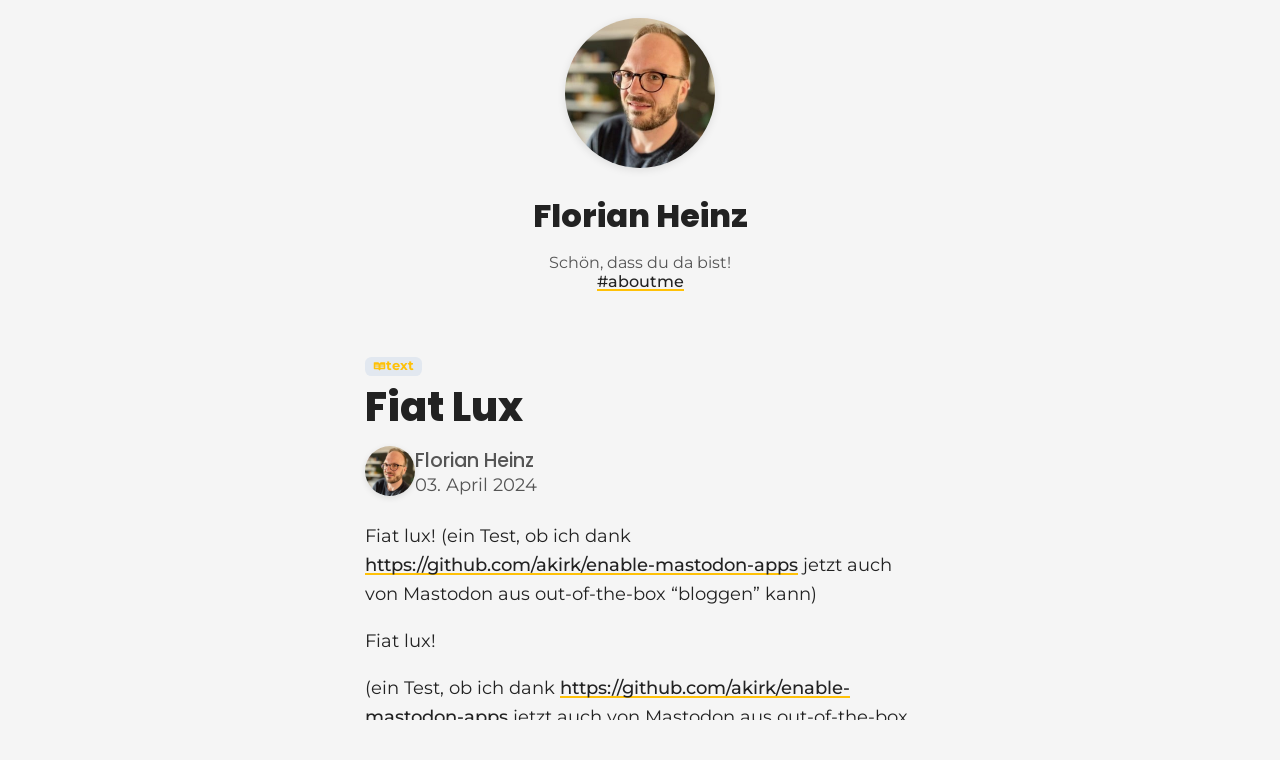

--- FILE ---
content_type: text/html; charset=UTF-8
request_url: https://hnz.io/232-2/
body_size: 8915
content:
<!DOCTYPE html>
<html lang="de">
<head>
  <meta charset="utf-8">
    
  <title>
          Fiat Lux | 
        Florian Heinz  </title>

  <meta name="description" content="Fiat lux! (ein Test, ob ich dank &lt;https://github.com/akirk/enable-mastodon-apps&gt; jetzt auch von Mastodon aus out-of-the-box “bloggen” kann)">
  <meta name="viewport" content="width=device-width, initial-scale=1">
  
  <!-- Dynamischer Robots-Meta-Tag -->
  <meta name="robots" content="index, follow">

  <!-- Canonical Link -->
  <link rel="canonical" href="https://hnz.io/232-2">

  <!-- Open Graph -->
  <meta property="og:type" content="article">
  <meta property="og:site_name" content="Florian Heinz">
  <meta property="og:title" content="Fiat Lux">
  <meta property="og:description" content="Fiat lux! (ein Test, ob ich dank &lt;https://github.com/akirk/enable-mastodon-apps&gt; jetzt auch von Mastodon aus out-of-the-box “bloggen” kann)">
  <meta property="og:url" content="https://hnz.io/232-2">

      <!-- Optional: fallback image -->
    <meta property="og:image" content="https://hnz.io/assets/default-social.jpg">
  
  <!-- Twitter Cards -->
  <meta name="twitter:card" content="summary_large_image">
  <meta name="twitter:title" content="Fiat Lux">
  <meta name="twitter:description" content="Fiat lux! (ein Test, ob ich dank &lt;https://github.com/akirk/enable-mastodon-apps&gt; jetzt auch von Mastodon aus out-of-the-box “bloggen” kann)">
      <meta name="twitter:image" content="https://hnz.io/assets/default-social.jpg">
  
  <!-- IndieWeb -->
     <link rel="webmention" href="https://hnz.io/indieconnector/webmention" />
  <link rel="me" href="https://troet.cafe/@hnzio">
  <link rel="me" href="https://bsky.app/profile/hnz.io">
  <link rel="me" href="https://facebook.com/floyboy">
  <link rel="me" href="https://pixelfed.de/floyboy">
  <link rel="me" href="https://discordapp.com/users/floyboy#7139">  
    
    

  <!-- Favicon -->

  <link rel="icon" href="https://hnz.io/media/users/I195Ox7O/d40892f809-1762121006/profile-32x.jpg" sizes="32x32">
  <link rel="icon" href="https://hnz.io/media/users/I195Ox7O/d40892f809-1762121006/profile-192x.jpg" sizes="192x192">
  <link rel="apple-touch-icon" href="https://hnz.io/media/users/I195Ox7O/d40892f809-1762121006/profile-180x.jpg">

  <!-- CSS -->
  <link href="https://hnz.io/assets/css/style.css" minify rel="stylesheet">  <link defer href="https://hnz.io/media/plugins/mauricerenck/komments/komments.css" rel="stylesheet"><link href="https://hnz.io/assets/swiper/swiper-bundle.css" rel="stylesheet">
  <!-- RSS Feed -->
  <link rel="alternate" type="application/rss+xml" title="Florian Heinz Feed" href="https://hnz.io/feed">

</head>
<body>
<header id="site-header" class="site-header wrapper h-card">

  <div class="site-branding">
    <a href="https://hnz.io" title="Florian Heinz" class="avatar u-url url p-name">
      <img class="avatar-img u-photo" src="https://hnz.io/assets/images/florian-heinz.jpg" alt="Foto von Florian Heinz" width="150" height="150">
    </a>

    <h1 id="site-title" itemprop="name" class="p-name site-title">
      <a href="https://hnz.io" title="Florian Heinz" class="u-url url">
        Florian Heinz      </a>
    </h1>

    <p class="header-text">Schön, dass du da bist! <br /><a href="https://hnz.io/about" title="Über mich">#aboutme</a></p>

  </div>

</header>

<section class="content article wrapper">
  <article class="h-entry" itemscope itemtype="https://schema.org/Article">

    

<!-- Tags -->
  <div class="tags">
                <a href="https://hnz.io/tags/Text" class="tag">
        <svg xmlns="http://www.w3.org/2000/svg" viewBox="0 0 640 640"><!--!Font Awesome Free v7.0.0 by @fontawesome - https://fontawesome.com License - https://fontawesome.com/license/free Copyright 2025 Fonticons, Inc.--><path d="M560.3 110.5L420.5 110.5C372.4 110.5 330.6 143.8 320.1 190.8C309.5 143.8 267.8 110.5 219.7 110.5L80 110.5C53.5 110.5 32 132 32 158.5L32 404.3C32 430.8 53.5 452.3 80 452.3L169.7 452.3C271.9 452.3 302.4 476.7 317 527.3C317.7 530.1 322.2 530.1 323 527.3C337.7 476.7 368.2 452.3 470.3 452.3L560 452.3C586.5 452.3 608 430.8 608 404.3L608 158.6C608 132.2 586.7 110.7 560.3 110.5zM274 375.9C274 377.8 272.5 379.4 270.5 379.4L110.2 379.4C108.3 379.4 106.7 377.9 106.7 375.9L106.7 353C106.7 351.1 108.2 349.5 110.2 349.5L270.6 349.5C272.5 349.5 274.1 351 274.1 353L274.1 375.9L274 375.9zM274 315C274 316.9 272.5 318.5 270.5 318.5L110.2 318.5C108.3 318.5 106.7 317 106.7 315L106.7 292.1C106.7 290.2 108.2 288.6 110.2 288.6L270.6 288.6C272.5 288.6 274.1 290.1 274.1 292.1L274.1 315L274 315zM274 254.1C274 256 272.5 257.6 270.5 257.6L110.2 257.6C108.3 257.6 106.7 256.1 106.7 254.1L106.7 231.2C106.7 229.3 108.2 227.7 110.2 227.7L270.6 227.7C272.5 227.7 274.1 229.2 274.1 231.2L274.1 254.1L274 254.1zM533.3 375.8C533.3 377.7 531.8 379.3 529.8 379.3L369.5 379.3C367.6 379.3 366 377.8 366 375.8L366 352.9C366 351 367.5 349.4 369.5 349.4L529.9 349.4C531.8 349.4 533.4 350.9 533.4 352.9L533.4 375.8L533.3 375.8zM533.3 314.9C533.3 316.8 531.8 318.4 529.8 318.4L369.5 318.4C367.6 318.4 366 316.9 366 314.9L366 292C366 290.1 367.5 288.5 369.5 288.5L529.9 288.5C531.8 288.5 533.4 290 533.4 292L533.4 314.9L533.3 314.9zM533.3 254C533.3 255.9 531.8 257.5 529.8 257.5L369.5 257.5C367.6 257.5 366 256 366 254L366 231.2C366 229.3 367.5 227.7 369.5 227.7L529.9 227.7C531.8 227.7 533.4 229.2 533.4 231.2L533.4 254L533.3 254z"/></svg>        Text      </a>
      </div>




<!-- Titel -->
<h1 class="title">
  <a href="https://hnz.io/232-2" class="title">Fiat Lux</a>
</h1>

<!-- Autor + Datum -->
<div class="entry-meta-horizontal">
  <div class="author-avatar">
    <img src="https://hnz.io/assets/images/florian-heinz.jpg" width="60" height="60" class="avatar-img u-photo">
  </div>
  <div class="author-info">
    <span class="author-name">Florian Heinz</span>
    <time datetime="2024-04-03T00:00:00+00:00">
      03. April 2024    </time>
  </div>
</div>

<!-- Bild -->

          <div itemprop="description" class="e-content">
        <p>Fiat lux! (ein Test, ob ich dank <a href="https://github.com/akirk/enable-mastodon-apps">https://github.com/akirk/enable-mastodon-apps</a> jetzt auch von Mastodon aus out-of-the-box “bloggen” kann)</p>      </div>
    
    <div itemprop="articleBody" class="e-content">
      <p>Fiat lux!</p>
<p>(ein Test, ob ich dank <a href="https://github.com/akirk/enable-mastodon-apps">https://github.com/akirk/enable-mastodon-apps</a> jetzt auch von Mastodon aus out-of-the-box “bloggen” kann)</p>    </div>

    <!-- Falls Datum nicht schon in meta-info mit dt-published markiert ist -->
    <time class="dt-published visually-hidden" datetime="">
          </time>

      
    

<div class="meta-info-bubbles">

  <!-- 📅 Datum -->
      <span class="meta-info__bubble" title="Veröffentlicht am 03.04.24">
      <span class="meta-info__icon"><svg xmlns="http://www.w3.org/2000/svg" viewBox="0 0 640 640"><!--!Font Awesome Free v7.0.0 by @fontawesome - https://fontawesome.com License - https://fontawesome.com/license/free Copyright 2025 Fonticons, Inc.--><path d="M224 64C241.7 64 256 78.3 256 96L256 128L384 128L384 96C384 78.3 398.3 64 416 64C433.7 64 448 78.3 448 96L448 128L480 128C515.3 128 544 156.7 544 192L544 480C544 515.3 515.3 544 480 544L160 544C124.7 544 96 515.3 96 480L96 192C96 156.7 124.7 128 160 128L192 128L192 96C192 78.3 206.3 64 224 64zM160 304L160 336C160 344.8 167.2 352 176 352L208 352C216.8 352 224 344.8 224 336L224 304C224 295.2 216.8 288 208 288L176 288C167.2 288 160 295.2 160 304zM288 304L288 336C288 344.8 295.2 352 304 352L336 352C344.8 352 352 344.8 352 336L352 304C352 295.2 344.8 288 336 288L304 288C295.2 288 288 295.2 288 304zM432 288C423.2 288 416 295.2 416 304L416 336C416 344.8 423.2 352 432 352L464 352C472.8 352 480 344.8 480 336L480 304C480 295.2 472.8 288 464 288L432 288zM160 432L160 464C160 472.8 167.2 480 176 480L208 480C216.8 480 224 472.8 224 464L224 432C224 423.2 216.8 416 208 416L176 416C167.2 416 160 423.2 160 432zM304 416C295.2 416 288 423.2 288 432L288 464C288 472.8 295.2 480 304 480L336 480C344.8 480 352 472.8 352 464L352 432C352 423.2 344.8 416 336 416L304 416zM416 432L416 464C416 472.8 423.2 480 432 480L464 480C472.8 480 480 472.8 480 464L480 432C480 423.2 472.8 416 464 416L432 416C423.2 416 416 423.2 416 432z"/></svg></span>
      <a class="meta-info__link u-url" href="https://hnz.io/232-2">03.04.24</a>
    </span>
  
  <!-- 🗂️ Kategorie/Typ => Link zur Tags-Seite -->
  <span class="meta-info__bubble" title="Kategorie">
    <span class="meta-info__icon">
      <svg xmlns="http://www.w3.org/2000/svg" viewBox="0 0 640 640"><!--!Font Awesome Free v7.0.0 by @fontawesome - https://fontawesome.com License - https://fontawesome.com/license/free Copyright 2025 Fonticons, Inc.--><path d="M560.3 110.5L420.5 110.5C372.4 110.5 330.6 143.8 320.1 190.8C309.5 143.8 267.8 110.5 219.7 110.5L80 110.5C53.5 110.5 32 132 32 158.5L32 404.3C32 430.8 53.5 452.3 80 452.3L169.7 452.3C271.9 452.3 302.4 476.7 317 527.3C317.7 530.1 322.2 530.1 323 527.3C337.7 476.7 368.2 452.3 470.3 452.3L560 452.3C586.5 452.3 608 430.8 608 404.3L608 158.6C608 132.2 586.7 110.7 560.3 110.5zM274 375.9C274 377.8 272.5 379.4 270.5 379.4L110.2 379.4C108.3 379.4 106.7 377.9 106.7 375.9L106.7 353C106.7 351.1 108.2 349.5 110.2 349.5L270.6 349.5C272.5 349.5 274.1 351 274.1 353L274.1 375.9L274 375.9zM274 315C274 316.9 272.5 318.5 270.5 318.5L110.2 318.5C108.3 318.5 106.7 317 106.7 315L106.7 292.1C106.7 290.2 108.2 288.6 110.2 288.6L270.6 288.6C272.5 288.6 274.1 290.1 274.1 292.1L274.1 315L274 315zM274 254.1C274 256 272.5 257.6 270.5 257.6L110.2 257.6C108.3 257.6 106.7 256.1 106.7 254.1L106.7 231.2C106.7 229.3 108.2 227.7 110.2 227.7L270.6 227.7C272.5 227.7 274.1 229.2 274.1 231.2L274.1 254.1L274 254.1zM533.3 375.8C533.3 377.7 531.8 379.3 529.8 379.3L369.5 379.3C367.6 379.3 366 377.8 366 375.8L366 352.9C366 351 367.5 349.4 369.5 349.4L529.9 349.4C531.8 349.4 533.4 350.9 533.4 352.9L533.4 375.8L533.3 375.8zM533.3 314.9C533.3 316.8 531.8 318.4 529.8 318.4L369.5 318.4C367.6 318.4 366 316.9 366 314.9L366 292C366 290.1 367.5 288.5 369.5 288.5L529.9 288.5C531.8 288.5 533.4 290 533.4 292L533.4 314.9L533.3 314.9zM533.3 254C533.3 255.9 531.8 257.5 529.8 257.5L369.5 257.5C367.6 257.5 366 256 366 254L366 231.2C366 229.3 367.5 227.7 369.5 227.7L529.9 227.7C531.8 227.7 533.4 229.2 533.4 231.2L533.4 254L533.3 254z"/></svg>    </span>
    <a class="meta-info__link" href="https://hnz.io/tags/Text">
      Text    </a>
  </span>

  <!-- 📍 Ort -->
  
  <!-- 🔗 Social (Icons-only in EINER Bubble, mit individuellem Tooltip) -->
  
  
  <!-- 💬 Kommentare -->
  <a class="meta-info__bubble" href="https://hnz.io/232-2#komments" title="Kommentare">
    <span class="meta-info__icon">
      <svg xmlns="http://www.w3.org/2000/svg" viewBox="0 0 640 640"><!--!Font Awesome Pro v7.0.0 by @fontawesome - https://fontawesome.com License - https://fontawesome.com/license (Commercial License) Copyright 2025 Fonticons, Inc.--><path d="M576 304C576 290.4 574.8 277.1 572.5 264.1C562.6 267.8 552.1 270.2 541.3 271.4C543.1 282.1 544.1 293 544.1 304.1C544.1 417.1 445.8 512.1 320.1 512.1C287.8 512.1 257.3 505.8 229.7 494.5C221.8 491.2 212.8 491.3 204.9 494.7L103.9 538L144.1 464.4C150.3 453 149 439 140.9 429C112.7 394.1 96.1 350.9 96.1 304.2C96.1 191.2 194.4 96.2 320.1 96.2C350.1 96.2 378.5 101.6 404.4 111.4C407.2 100.9 411.2 91 416.4 81.8C386.7 70.5 354.2 64.3 320.2 64.3C178.8 64.3 64.2 171.8 64.2 304.3C64.2 358.7 83.5 408.9 116.1 449.2L67.1 538.3C65.1 542 64 546.2 64 550.5C64 564.6 75.4 576 89.5 576C93.5 576 97.3 575.4 101 573.9L217.4 524C248.8 536.9 283.5 544 320 544C461.4 544 576 436.5 576 304zM480 144C480 117.5 501.5 96 528 96C554.5 96 576 117.5 576 144C576 170.5 554.5 192 528 192C501.5 192 480 170.5 480 144zM608 144C608 99.8 572.2 64 528 64C483.8 64 448 99.8 448 144C448 188.2 483.8 224 528 224C572.2 224 608 188.2 608 144z"/></svg>    </span>
      </a>

</div>
    
<section class="entry-author entry-meta">
  <address class="author p-author h-card" itemprop="author" itemscope itemtype="https://schema.org/Person">

    <!-- 1. Zeile: Name -->
    <div class="author-name">
      <span itemprop="name" class="authorname">Florian Heinz</span>
    </div>

    <!-- 2. Zeile: Links Bild, rechts Bio -->
    <div class="author-content">
              <div class="author-avatar">
          <img class="u-photo" src="https://hnz.io/media/users/I195Ox7O/d40892f809-1762121006/profile.jpg" alt="Foto von Florian Heinz" width="100" height="100" itemprop="image">
        </div>
      
      <div class="author-bio p-note">Ich mach' was mit Kommunikation und Marketing, bin Podcaster auf Entzug, bleibe immer Hundepapa im Herzen und Tabler mit Leidenschaft. Hier landet alles, was mir Spaß macht: Texte, Fotos, Experimente. Göttingen ist mein Zuhause, das Netz mein Spielplatz.</div>
    </div>

    <!-- 3. Zeile: Social Links -->
    <ul class="social-links">
                        <li>
            <a href="https://troet.cafe/@hnzio" target="_blank" rel="me noopener">
              <svg xmlns="http://www.w3.org/2000/svg" viewBox="0 0 448 512"><!--!Font Awesome Free 6.7.2 by @fontawesome - https://fontawesome.com License - https://fontawesome.com/license/free Copyright 2025 Fonticons, Inc.--><path d="M433 179.1c0-97.2-63.7-125.7-63.7-125.7-62.5-28.7-228.6-28.4-290.5 0 0 0-63.7 28.5-63.7 125.7 0 115.7-6.6 259.4 105.6 289.1 40.5 10.7 75.3 13 103.3 11.4 50.8-2.8 79.3-18.1 79.3-18.1l-1.7-36.9s-36.3 11.4-77.1 10.1c-40.4-1.4-83-4.4-89.6-54a102.5 102.5 0 0 1 -.9-13.9c85.6 20.9 158.7 9.1 178.8 6.7 56.1-6.7 105-41.3 111.2-72.9 9.8-49.8 9-121.5 9-121.5zm-75.1 125.2h-46.6v-114.2c0-49.7-64-51.6-64 6.9v62.5h-46.3V197c0-58.5-64-56.6-64-6.9v114.2H90.2c0-122.1-5.2-147.9 18.4-175 25.9-28.9 79.8-30.8 103.8 6.1l11.6 19.5 11.6-19.5c24.1-37.1 78.1-34.8 103.8-6.1 23.7 27.3 18.4 53 18.4 175z"/></svg>


            </a>
          </li>
                                <li>
            <a href="https://bsky.app/profile/hnz.io" target="_blank" rel="me noopener">
              <svg xmlns="http://www.w3.org/2000/svg" viewBox="0 0 512 512"><!--!Font Awesome Free 6.7.2 by @fontawesome - https://fontawesome.com License - https://fontawesome.com/license/free Copyright 2025 Fonticons, Inc.--><path d="M111.8 62.2C170.2 105.9 233 194.7 256 242.4c23-47.6 85.8-136.4 144.2-180.2c42.1-31.6 110.3-56 110.3 21.8c0 15.5-8.9 130.5-14.1 149.2C478.2 298 412 314.6 353.1 304.5c102.9 17.5 129.1 75.5 72.5 133.5c-107.4 110.2-154.3-27.6-166.3-62.9l0 0c-1.7-4.9-2.6-7.8-3.3-7.8s-1.6 3-3.3 7.8l0 0c-12 35.3-59 173.1-166.3 62.9c-56.5-58-30.4-116 72.5-133.5C100 314.6 33.8 298 15.7 233.1C10.4 214.4 1.5 99.4 1.5 83.9c0-77.8 68.2-53.4 110.3-21.8z"/></svg>            </a>
          </li>
                                <li>
            <a href="https://pixelfed.de/floyboy" target="_blank" rel="me noopener">
              <svg xmlns="http://www.w3.org/2000/svg" viewBox="-10 -5 1034 1034" class="icon" aria-hidden="true">
  <!-- Icon from SVG Repo (https://www.svgrepo.com/), generator: SVG Repo Mixer Tools -->
  <path d="M500 176q-115 0 -215 58q-96 57 -152 153q-58 99 -58 214.5t58 214.5q56 96 152 152q100 58 215 58t215 -58q96 -56 152 -152q58 -99 58 -214.5t-58 -214.5q-56 -96 -152 -153q-100 -58 -215 -58zM432 435h112q36 0 66.5 17.5t48.5 47t18 65t-18 65t-48.5 47t-66.5 17.5
h-78l-111 106v-290q0 -31 22.5 -53t54.5 -22z" />
</svg>
            </a>
          </li>
                                <li>
            <a href="https://facebook.com/floyboy" target="_blank" rel="me noopener">
              <svg xmlns="http://www.w3.org/2000/svg" viewBox="0 0 512 512"><!--!Font Awesome Free 6.7.2 by @fontawesome - https://fontawesome.com License - https://fontawesome.com/license/free Copyright 2025 Fonticons, Inc.--><path d="M512 256C512 114.6 397.4 0 256 0S0 114.6 0 256C0 376 82.7 476.8 194.2 504.5V334.2H141.4V256h52.8V222.3c0-87.1 39.4-127.5 125-127.5c16.2 0 44.2 3.2 55.7 6.4V172c-6-.6-16.5-1-29.6-1c-42 0-58.2 15.9-58.2 57.2V256h83.6l-14.4 78.2H287V510.1C413.8 494.8 512 386.9 512 256h0z"/></svg>            </a>
          </li>
                                <li>
            <a href="https://instagram.com/floyboy" target="_blank" rel="me noopener">
              <svg xmlns="http://www.w3.org/2000/svg" viewBox="0 0 448 512"><!--!Font Awesome Free 6.7.2 by @fontawesome - https://fontawesome.com License - https://fontawesome.com/license/free Copyright 2025 Fonticons, Inc.--><path d="M224.1 141c-63.6 0-114.9 51.3-114.9 114.9s51.3 114.9 114.9 114.9S339 319.5 339 255.9 287.7 141 224.1 141zm0 189.6c-41.1 0-74.7-33.5-74.7-74.7s33.5-74.7 74.7-74.7 74.7 33.5 74.7 74.7-33.6 74.7-74.7 74.7zm146.4-194.3c0 14.9-12 26.8-26.8 26.8-14.9 0-26.8-12-26.8-26.8s12-26.8 26.8-26.8 26.8 12 26.8 26.8zm76.1 27.2c-1.7-35.9-9.9-67.7-36.2-93.9-26.2-26.2-58-34.4-93.9-36.2-37-2.1-147.9-2.1-184.9 0-35.8 1.7-67.6 9.9-93.9 36.1s-34.4 58-36.2 93.9c-2.1 37-2.1 147.9 0 184.9 1.7 35.9 9.9 67.7 36.2 93.9s58 34.4 93.9 36.2c37 2.1 147.9 2.1 184.9 0 35.9-1.7 67.7-9.9 93.9-36.2 26.2-26.2 34.4-58 36.2-93.9 2.1-37 2.1-147.8 0-184.8zM398.8 388c-7.8 19.6-22.9 34.7-42.6 42.6-29.5 11.7-99.5 9-132.1 9s-102.7 2.6-132.1-9c-19.6-7.8-34.7-22.9-42.6-42.6-11.7-29.5-9-99.5-9-132.1s-2.6-102.7 9-132.1c7.8-19.6 22.9-34.7 42.6-42.6 29.5-11.7 99.5-9 132.1-9s102.7-2.6 132.1 9c19.6 7.8 34.7 22.9 42.6 42.6 11.7 29.5 9 99.5 9 132.1s2.7 102.7-9 132.1z"/></svg>            </a>
          </li>
                                <li>
            <a href="https://discordapp.com/users/floyboy#7139" target="_blank" rel="me noopener">
              <svg xmlns="http://www.w3.org/2000/svg" viewBox="0 0 640 512"><!--!Font Awesome Free 6.7.2 by @fontawesome - https://fontawesome.com License - https://fontawesome.com/license/free Copyright 2025 Fonticons, Inc.--><path d="M524.5 69.8a1.5 1.5 0 0 0 -.8-.7A485.1 485.1 0 0 0 404.1 32a1.8 1.8 0 0 0 -1.9 .9 337.5 337.5 0 0 0 -14.9 30.6 447.8 447.8 0 0 0 -134.4 0 309.5 309.5 0 0 0 -15.1-30.6 1.9 1.9 0 0 0 -1.9-.9A483.7 483.7 0 0 0 116.1 69.1a1.7 1.7 0 0 0 -.8 .7C39.1 183.7 18.2 294.7 28.4 404.4a2 2 0 0 0 .8 1.4A487.7 487.7 0 0 0 176 479.9a1.9 1.9 0 0 0 2.1-.7A348.2 348.2 0 0 0 208.1 430.4a1.9 1.9 0 0 0 -1-2.6 321.2 321.2 0 0 1 -45.9-21.9 1.9 1.9 0 0 1 -.2-3.1c3.1-2.3 6.2-4.7 9.1-7.1a1.8 1.8 0 0 1 1.9-.3c96.2 43.9 200.4 43.9 295.5 0a1.8 1.8 0 0 1 1.9 .2c2.9 2.4 6 4.9 9.1 7.2a1.9 1.9 0 0 1 -.2 3.1 301.4 301.4 0 0 1 -45.9 21.8 1.9 1.9 0 0 0 -1 2.6 391.1 391.1 0 0 0 30 48.8 1.9 1.9 0 0 0 2.1 .7A486 486 0 0 0 610.7 405.7a1.9 1.9 0 0 0 .8-1.4C623.7 277.6 590.9 167.5 524.5 69.8zM222.5 337.6c-29 0-52.8-26.6-52.8-59.2S193.1 219.1 222.5 219.1c29.7 0 53.3 26.8 52.8 59.2C275.3 311 251.9 337.6 222.5 337.6zm195.4 0c-29 0-52.8-26.6-52.8-59.2S388.4 219.1 417.9 219.1c29.7 0 53.3 26.8 52.8 59.2C470.7 311 447.5 337.6 417.9 337.6z"/></svg>            </a>
          </li>
                  </ul>

  </address>
</section>

  </article>

  




<div id="komments">
  <h3 class="comments">Kommentar schreiben</h3>
  <form action="https://hnz.io/komments/send" method="post" id="kommentform">

    <div class="form-feedback">
        <div class="msg user-feedback"></div>
        <div class="msg loader">
            <svg xmlns="http://www.w3.org/2000/svg" viewBox="0 0 24 24" fill="currentColor">
                <path d="M12 3C16.9706 3 21 7.02944 21 12H19C19 8.13401 15.866 5 12 5V3Z"></path>
            </svg>
            <span>Sending comment...</span>
        </div>
    </div>

    <span class="replyHandleDisplay"></span>

    <label for="comment" class="comment">
        Comment        <textarea name="comment" id="comment" cols="30" rows="5" placeholder="Comment*" required></textarea>
    </label>

    <label for="email">
        E-mail        <input type="email" name="email" id="email" placeholder="E-mail*" required value="">
    </label>

    <label for="author">
        Name        <input type="text" name="author" id="author" placeholder="Name*" required value="">
    </label>

    <label for="author_url">
        Website        <input type="url" name="author_url" id="author_url" placeholder="Website">
    </label>

    <input type="text" name="url" id="url" placeholder="Leave empty" tabindex="-1">
    <input type="hidden" name="replyTo" value="">
    <input type="hidden" name="replyHandle" value="">
    <input type="hidden" name="language" value="en">
    <input type="hidden" name="pageUuid" value="page://g6yzyrsujsuk4mlo">

    <span class="komment-privacy">By submitting your data, you agree that all entered data may be saved and displayed as a comment.</span>
    <input type="submit" value="send" class="button button-primary">
</form>
<script src="https://hnz.io/media/plugins/mauricerenck/komments/komments.js"></script></div>
</section>

<footer id="colophon" class="wrapper">


  <nav id="site-navigation" class="site-navigation" role="navigation">
    <ul class="menu nav-menu">
      <li><a href="https://hnz.io/tags/Text">Texte</a></li>
      <li><a href="https://hnz.io/tags/Rezension">Rezensionen</a></li>
      <li><a href="https://hnz.io/tags/Foto">Fotos</a></li>
      <li><a href="https://hnz.io/about">About</a></li>
    </ul>
  </nav>


  <div id="site-publisher" itemprop="publisher" itemscope itemtype="https://schema.org/Organization">
    <meta itemprop="name" content="Florian Heinz">
    <meta itemprop="url" content="https://hnz.io">
  </div>

 
  <div id="site-generator">
    Made with ♥ in Göttingen and <a href="https://getkirby.com/">Kirby</a>.
    <br>© 2025 Florian Heinz  </div>

  <!-- Matomo -->
<script src="https://hnz.io/assets/js/matomo.js"></script>
<!-- End Matomo Code -->


<link rel="stylesheet" href="/assets/photoswipe/photoswipe.css">
<script type="module">
  // ——— PhotoSwipe Lightbox ———
  import PhotoSwipeLightbox from '/assets/photoswipe/photoswipe-lightbox.esm.js';

  const lightbox = new PhotoSwipeLightbox({
    gallery: 'body',                    // Delegation am Body
    children: 'a[data-pswp]',           // nur markierte Links öffnen
    pswpModule: () => import('/assets/photoswipe/photoswipe.esm.js')
  });

  // Optional: Caption aus Polaroid übernehmen
  lightbox.on('itemData', (e) => {
    const a = e.itemData.element;
    const fig = a?.closest?.('figure');
    const alt = fig?.querySelector('.image-alt')?.textContent?.trim();
    if (alt) e.itemData.caption = alt;
  });

  lightbox.init();
</script>

<script>
(function () {
  // Greift auf article, imagepost, review …
  const scopeSelector = '.content .e-content';

  // ——— Touch vs. Desktop Drag ———
  function enableDragScroll(track){
    const isTouch = 'ontouchstart' in window || navigator.maxTouchPoints > 0;

    if (isTouch) {
      // Mobile: natives Scrollen erlauben (horizontales Swipen **und** vertikales Seiten-Scrollen).
      track.style.cursor = 'auto';
      track.style.touchAction = 'auto';   // wichtig für Firefox Mobile
      return;
    }

    // Desktop (Maus): eigenes Drag für nicer UX
    let isDown = false, moved = false, startX = 0, startLeft = 0;
    const getX = e => e.clientX;

    track.addEventListener('dragstart', e => e.preventDefault(), true);

    const down = e => {
      if (e.button !== 0) return;
      isDown = true; moved = false;
      track.classList.add('is-dragging');
      // Snap temporär aus, damit’s nicht ruckelt
      track.dataset.snap = getComputedStyle(track).scrollSnapType;
      track.style.scrollSnapType = 'none';
      startX = getX(e);
      startLeft = track.scrollLeft;
      window.addEventListener('mousemove', move, {passive:false});
      window.addEventListener('mouseup', up, {passive:true});
    };

    const move = e => {
      if (!isDown) return;
      e.preventDefault();
      const dx = getX(e) - startX;
      if (Math.abs(dx) > 3) moved = true;
      track.scrollLeft = startLeft - dx;
    };

    const slotStep = () => {
      const firstReal = track.querySelector('.polaroid-slide');
      const gap = parseFloat(getComputedStyle(track).gap || '14');
      return (firstReal?.clientWidth || track.clientWidth) + gap;
    };

    const snapToNearest = () => {
      const w = slotStep();
      const target = Math.round(track.scrollLeft / w) * w;
      track.scrollTo({ left: target, behavior: 'smooth' });
    };

    const up = () => {
      if (!isDown) return;
      isDown = false;
      track.classList.remove('is-dragging');

      // Rastergenau einrasten
      snapToNearest();
      // Snap nach kurzer Zeit wiederherstellen
      setTimeout(() => {
        track.style.scrollSnapType = track.dataset.snap || 'x proximity';
        delete track.dataset.snap;
      }, 200);

      window.removeEventListener('mousemove', move);
      window.removeEventListener('mouseup', up);
    };

    track.addEventListener('click', (e) => {
      if (moved) { e.preventDefault(); e.stopPropagation(); moved = false; }
    }, true);

    track.addEventListener('mousedown', down);
    track.style.touchAction = 'none';
    track.style.cursor = 'grab';
  }

  // ——— Slider Bau ———
  function buildSliderFromRun(run) {
    const wrap = document.createElement('div');
    wrap.className = 'polaroid-slider-wrap';

    const track = document.createElement('div');
    track.className = 'polaroid-slider';
    wrap.appendChild(track);

    // Peeks (halb sichtbare Ränder)
    const peekL = document.createElement('div');
    peekL.className = 'polaroid-peek';
    track.appendChild(peekL);

    // echte Slides
    run.forEach(fig => {
      fig.dataset.polaroidProcessed = '1'; // markiert als verarbeitet
      const slide = document.createElement('div');
      slide.className = 'polaroid-slide';
      slide.appendChild(fig);
      track.appendChild(slide);
    });

    const peekR = document.createElement('div');
    peekR.className = 'polaroid-peek right';
    track.appendChild(peekR);

    // Pfeile
    const prev = document.createElement('button');
    prev.className = 'polaroid-nav prev';
    prev.innerHTML = '<svg viewBox="0 0 24 24" aria-hidden="true"><path d="M15.5 19l-7-7 7-7" fill="none" stroke="currentColor" stroke-width="2" stroke-linecap="round" stroke-linejoin="round"/></svg>';

    const next = document.createElement('button');
    next.className = 'polaroid-nav next';
    next.innerHTML = '<svg viewBox="0 0 24 24" aria-hidden="true"><path d="M8.5 5l7 7-7 7" fill="none" stroke="currentColor" stroke-width="2" stroke-linecap="round" stroke-linejoin="round"/></svg>';

    wrap.append(prev, next);

    const step = () => {
      const firstReal = track.querySelector('.polaroid-slide');
      const gap = parseFloat(getComputedStyle(track).gap || '14');
      return (firstReal?.clientWidth || track.clientWidth) + gap;
    };

    const scrollBySlots = (dir) => {
      const w = step();
      const slot = Math.round(track.scrollLeft / w) + dir;
      track.scrollTo({ left: slot * w, behavior: 'smooth' });
    };

    prev.addEventListener('click', ()=>scrollBySlots(-1));
    next.addEventListener('click', ()=>scrollBySlots( 1));

    const updateArrows = () => {
      const max = track.scrollWidth - track.clientWidth - 1;
      prev.disabled = track.scrollLeft <= 0;
      next.disabled = track.scrollLeft >= max;
    };
    track.addEventListener('scroll', updateArrows, { passive:true });
    window.addEventListener('resize', updateArrows);
    setTimeout(updateArrows, 0);

    enableDragScroll(track);
    return wrap;
  }

  // ——— Finde aufeinanderfolgende Polaroids & wandle in Slider ———
  function groupConsecutivePolaroids(root) {
    const kids = Array.from(root.children);
    let run = [];
    const flush = (atNode) => {
      if (run.length >= 2) root.insertBefore(buildSliderFromRun(run), atNode);
      run = [];
    };
    kids.forEach(node => {
      if (node.matches?.('figure.image-tag.polaroid') && !node.dataset.polaroidProcessed) {
        run.push(node);
      } else {
        flush(node);
      }
    });
    flush(null);
  }

  function runOnce() {
    document.querySelectorAll(scopeSelector).forEach(groupConsecutivePolaroids);
  }

  // ——— Reihenfolge: nach allem anderen (inkl. Stories) ———
  window.addEventListener('load', () => {
    // 1) initial
    runOnce();

    // 2) reaktiv auf spätere DOM-Änderungen (falls Stories noch umbauen)
    const root = document.querySelector('.content') || document.body;
    const mo = new MutationObserver((mutations) => {
      let shouldRerun = false;
      for (const m of mutations) {
        if ([...m.addedNodes].some(n => n.nodeType===1 && n.matches?.('figure.image-tag.polaroid'))) {
          shouldRerun = true; break;
        }
      }
      if (shouldRerun) runOnce();
    });
    mo.observe(root, { childList: true, subtree: true });
  });
})();
</script>







</footer>


--- FILE ---
content_type: text/css
request_url: https://hnz.io/assets/css/style.css
body_size: 8294
content:
@import url('fonts.css');

:root {
  /* 🖋️ Typografie */
    --font-text: "Montserrat", -apple-system, Helvetica, Arial, sans-serif;
    --font-heading: "Poppins", -apple-system, Helvetica, Arial, sans-serif;
    --font-size: 17px;
    --text-fontsize: 1.1rem;
    --text-line-height: 1.7;
    --text-fontsize-small:1rem;
    --text-fontsize-smaller:0.8rem;
    --text-line-heigt-small:1.2;
    --text-line-heigt-smaller:1.0;

  /* 🎨 Farben */
    --color-primary: #FFC107;
    --color-secondary: #009688;
    --color-accent: #f44336;
    --color-text: #222;
    --color-text-grey:#555;
    --color-background: #f5f5f5;
    --color-hover: #000;

    /* 📦 Boxen */
    --color-box: #ffffff;
    --color-tag: #e2e8f0;
    --box-border: 1px solid #e0e0e0;
    --box-border-radius: 0.5rem;

    /* 🖼️ Icons */
    --icon-color: var(--color-secondary);
    --icon-accent: var(--color-accent);
    




} 


@media (prefers-color-scheme: dark) {
    :root {
        --color-background: #1e1e28;
        --color-text: #eeeeee;
        --icon-color: var(--color-secondary);
        --color-tag: #333;
        --box-border: 1px solid #898c90;
        --icon-color: var(--color-secondary);
        --color-box: #2D2D3A;
            --color-text-grey:#afafaf;

    }

        img, .entry-media img, .gallery img, .author-avatar img, .author img, .author img.u-photo, .list-comments li header img.u-photo {
        filter: brightness(0.8) contrast(1.2);
        }
    }






/* Basis */
body {
  font-family: var(--font-text);
  background: var(--color-background);
  font-size: var(--text-fontsize);
  line-height: var(--text-line-height);
  color: var(--color-text);
}

h1, h2, h3, h4, h5, h6 {
  font-family: var(--font-heading);
  font-weight: 800;
  line-height: 1.3;
}

.title, title a {
  box-shadow:none;
}

.tags a {
  box-shadow:none;
}

.wrapper {
  max-width: 550px;
  margin: 0 auto;
  padding: 0 1rem;
}

img {
  max-width: 100%;
  height: auto;
  display: block;
}

/* Header */
.site-header {
  padding: 10px;
  text-align: center;
  background: var(--color-background);
}

.header-text {
font-size:var(--text-fontsize-small);
line-height:1.2;
color:var(--color-text-grey);
padding-bottom:20px;
}

.site-title  {
      margin-bottom: 10px;
}


.site-branding {
  margin-bottom: 1rem;
}

.site-branding a.avatar img {
  display: block;
  margin: 0 auto 1rem;
  width: 150px;
  height: 150px;
  border-radius: 50%;
  object-fit: cover;
  box-shadow: 0 2px 8px rgba(0, 0, 0, 0.1);
}

#site-title a {
  font-family: var(--font-heading);
  font-size: 2rem;
  font-weight: 800;
  color: var(--color-text);
  text-decoration: none;
      transition: color 0.3s ease;
}

#site-title a:hover {
  color: var(--color-primary);
}

/* Autorenbox unter Überschrift */
.entry-meta-horizontal {
  display: flex;
  align-items: center;
  gap: 1rem;
  justify-content: flex-start;
  margin: 1.5rem 0;
  text-align: left;
  margin-top:0px;
  margin-bottom: 10px;
  color: var(--color-text-grey)
}
.author-avatar img {
  width: 50px;
  height: 50px;
  border-radius: 50%;
  object-fit: cover;
  box-shadow: 0 2px 6px rgba(0, 0, 0, 0.1);
}
.author-info {
  display: flex;
  flex-direction: column;
  justify-content: center;
  max-height: 50px;
  padding-top: 12px;
  margin-bottom: 5px;
}
.author-name {
  font-weight: 700;
  font-family: var(--font-heading);
  font-size: 1.1rem;
  color: var(--color-text-grey);
  line-height: 1em;
}

.hnzio_bio {
  margin-top: 0.5rem;
  font-size: 1rem;
  color: var(--color-text-grey);;
}

/* Navigation */
.site-navigation {
  margin-top: 2rem;
}

.site-navigation ul {
  list-style: none;
  margin: 0;
  padding: 0;
  display: flex;
  flex-wrap: wrap;
  justify-content: center;
  gap: 1.5rem;
}

.site-navigation a {
  text-decoration: none;
  font-weight: 600;
  color: var(--color-text);
  font-family: var(--font-text);
  padding: 0.5rem 0.75rem;
}

.site-navigation a:hover {
  color: var(--color-primary)
}

/* Artikel */
article {
  margin-bottom: 10px;
}

div.post::after {
    content: "";
    display: block;
    margin: 0px auto 70px;
    width: 100%;
    height: 1px;
    background-color: var(--color-primary);
}

.entry-header {
  margin-bottom: 2rem;
  text-align: center;
}

.entry-title {
  font-family: var(--font-heading);
  font-size: 2rem;
  font-weight: 800;
  margin-bottom: 1rem;
}

.entry-title a {
  color: var(--color-text);
  text-decoration: none;
}

.entry-title a:hover {
  color: var(--color-primary);
}


.entry-date {
  font-size: 0.9rem;
  color: var(--color-text-grey);;
  font-family: var(--font-text);
}

.review-box {
    background: var(--color-box);
    border: var(--box-border);
    border-radius: 0.5rem;
    padding: 1rem;
    color: var(--color-text);
    font-weight: normal;
    line-height: 1.4;
    max-width: 400px;
    margin: 1rem auto;
    font-size: var(--text-fontsize-small);
    text-align: center;
}

.review-box .rating-stars {
    display: flex;
    justify-content: center;
    gap: 0.4rem;
    margin-top: 0.8rem;
}

.review-box svg {
    width: 22px;
    height: 22px;
    fill: var(--color-primary);
}


/* Beitragsbild */
.entry-media img {
  width: 100%;
  margin: 1rem 0;
  border-radius: 0.5rem;
  box-shadow: 0 2px 8px rgba(0,0,0,0.05);
}

/* Text */
.entry-content {
  font-family: var(--font-text);
  font-size: 1.05rem;
  line-height: 1.7;
  color: var(--color-text);
}

.entry-content h2, .entry-content h3 {
  font-family: var(--font-heading);
  font-weight: 700;
  margin-top: 2rem;
  margin-bottom: 1rem;
}



/* Footer */
.entry-footer {
  margin-top: 5px;
  border-top: 1px solid #ddd;
  padding-top: 1.5rem;
  font-size: 0.9rem;
  color: var(--color-text-grey);
}

.entry-footer a {
  color: var(--color-text);
}


/* Autoren-Footer */
.author {
  display: flex;
  flex-direction: column;
  gap: 1rem;
  margin: 1rem 0;
  text-align: left;
}

.author-name {
  font-weight: bold;
  font-size: 1.2rem;
}

.author-content {
  display: flex;
  align-items: flex-start;
  justify-content: center;
  gap: 1rem;
}



.author-bio {
  max-width: 350px;
  text-align: left;
  font-style:normal;
  line-height:var(--text-line-heigt-small);
}

.social-links {
  display: flex;
  justify-content: center;
  flex-wrap: wrap;
  gap: 0.5rem;
}

.social-links li {
  list-style: none;
}


/* Responsive Optimierungen */
@media (max-width: 768px) {
  .site-navigation ul {
    flex-direction: column;
    gap: 0.75rem;
  }

  .entry-title {
    font-size: 1.6rem;
  }

  .entry-content {
    font-size: 1rem;
  }


}

.tags, .tags a {
         fill: var(--color-primary);
         color: var(--color-primary);
    font-weight: bold;
    text-transform: lowercase;
    line-height: 1;
    text-decoration: none;
    margin-bottom: 5px;

}

.tags {
  display: flex;
  flex-wrap: wrap;
  gap: 0.5rem;
  margin-top: 20px;
}

.tags svg, .tags svg a {
  width: 1em;
    height: 1em;
    vertical-align: middle;
}

.tag {
  display: inline-flex;
  align-items: center;
  gap: 0.4rem;
  padding: 0.3rem 0.6rem;
  border-radius: 0.4rem;
  text-decoration: none;
  color: inherit;
  font-size: 0.9rem;

}

.tag-icon, .tag-icon a {
  width: 1rem;
  height: 1rem;
  fill: var(--color-primary);
;

}
.tag:hover .tag-icon {
  filter: brightness(0) saturate(100%) invert(0%) sepia(0%) saturate(7500%) hue-rotate(180deg) brightness(90%) contrast(90%);
}

.meta-info__syndication{
      font-size: var(--text-fontsize-smaller);
          color: var(--icon-color);
          gap: 1rem;
text-decoration: none;
}


.title, title a  {
    font-size: 40px;
    margin-top: 0;
    line-height: 1.35;
    color: var(--color-text);
    font-weight: 800;
    text-decoration: none;
    margin-bottom: 10px;
    line-height: 43px;
}

figure {
    width: 100%;
    margin: 0px;
}

.meta-likes a {
    display: flex;
    align-items: center;
    gap: 0.3rem;
    color: var(--color-text-grey);;
    font-weight: bold;
    text-decoration: none;
    transition: color 0.3s;
}

.meta-likes a:hover {
    color: #000;
}

.tag {
  background: var(--color-tag);
  padding: 0.2rem 0.5rem;
  border-radius: 0.4rem;
  font-size: 0.8rem;
}

.gallery {
  display: grid;
  grid-template-columns: repeat(auto-fill, minmax(200px, 1fr));
  gap: 1rem;
}
.gallery img {
  width: 100%;
  display: block;
  border-radius: 0.5rem;
}

.load-more {
  display: flex;
  justify-content: center;
  margin: 2rem 0;
}

.load-more a {
  display: inline-block;
  padding: 0.8rem 1.5rem;
  background-color: var(--color-secondary);
  color: var(--color-text);
  font-weight: bold;
  border-radius: var(--box-border-radius);
  text-decoration: none;
  transition: background 0.2s ease;
}

.load-more a:hover {
  background-color: var(--color-hover);
}

.load-more a:focus {
  outline: none;
  box-shadow: 0 0 0 3px rgba(0,0,0,0.2);
}

.author {
  display: flex;
  align-items: center;
  gap: 1rem;
  margin: 1rem 0;
  background-color: var(--color-box);
  padding: 1rem;
  border-radius: var(--box-border-radius);
  border: var(--box-border);
}

.authorname {
  font-size: 20px;
    color: var(--color-text-grey);;
      text-align: left;
    font-style: normal;
    font-weight: bold;
}

.author img.u-photo {
  width: 100px;
  height: 100px;
  border-radius: 50%;
  object-fit: cover;
}

.author-info {
  display: flex;
  flex-direction: column;
}

.author-info .p-name {
  font-weight: bold;
  font-size: 1.25rem;
  color: var(--color-text-grey);;
  text-decoration: none;
}

.author-bio {
font-size: 15px;;
    color: var(--color-text-grey);;
    margin-top: 0.25rem;
    text-align: left;
    font-style: normal;
    line-height: 1.5em;
}

.social-links {
  display: flex;
  gap: 0.5rem;
  margin-top: 0.5rem;
}

.social-links svg {
  fill: var(--color-text-grey);;
  vertical-align: middle;
  transform: scale(0.9);
}

.social-links li {
  list-style-type:none;
}

.social-links li svg {
  width: 28px;
  height: 28px;
  fill: var(--color-text-grey);;
  transition: fill 0.2s ease;
}

.social-links li a:hover svg {
  fill: #111; /* dunkler beim Hover */
}

/* Mobile Optimierung */
@media (max-width: 768px) {
  .author-content {
    flex-direction: column;
    align-items: center;
    text-align: center;
  }

  .author-bio {
    text-align: center;
  }
}


.subscribe {
  font-size: 0.875rem;
  color: var(--color-primary);
  text-decoration: underline;
  margin-top: 0.5rem;
}

.subscribe:hover {
  color: var(--color-primary);
}

#site-generator {
    padding-top: 10px;
    color: var(--color-text);
    font-size: 0.8rem;
    text-align: center;
    margin: 1rem 0;
}

footer {
padding-top:50px;

}

#site-generator a {
    color: var(--color-text);
    text-decoration: underline;
}

#site-generator a:hover {
    text-decoration: none;
}


.meta-info {
    display: flex;
    flex-wrap: wrap;
    align-items: center;
    justify-content: center;
    gap: 0rem 1rem;
    font-size: var(--text-fontsize-smaller);
    margin-top: 2rem;
    padding-top: 1rem;
    color: var(--icon-color);
}


/* === Polaroid Base (unverändert im Look) === */
.image-tag.polaroid {
  --pol-bg: var(--color-box);
  --pol-radius: var(--box-border-radius);
  --pol-pad: 10px; /* oberer/seitlicher Weißrand */
  --pol-shadow:  0 2px 8px rgba(0, 0, 0, 0.1);
  --pol-shadow-hover:  0 2px 8px rgba(0, 0, 0, 0.1);
  --pol-rotate: .35deg; /* feiner Tilt */
  display: block;
  max-width: min(680px, 100%);
  margin: 1.25rem auto;
  transform: translateZ(0);
}

.image-tag.polaroid .polaroid-photo {
  background: var(--pol-bg);
  padding: var(--pol-pad) var(--pol-pad) 0 var(--pol-pad);
  border-top-left-radius: var(--pol-radius);
  border-top-right-radius: var(--pol-radius);
    border: var(--box-border);
    border-bottom:none;
      aspect-ratio: 1 / 1;
  overflow: hidden;
}
.image-tag.polaroid .polaroid-photo img {
  width: 100%;
  height: 100%;
  object-fit: cover;
}

.image-tag.polaroid .image-tag-img {
  display: block;
  width: 100%;
  height: auto;
  border-radius: 6px;
}

/* Weißer Streifen unten (Meta + Alt) */
.image-tag.polaroid .polaroid-strip {
  background: var(--pol-bg);
  padding: .8rem 1rem 1rem;
  border-bottom-left-radius: var(--pol-radius);
  border-bottom-right-radius: var(--pol-radius);
    border: var(--box-border);
    border-top:none;
      margin-top: 0;
  line-height: 1.35;
}

/* Alt-Text als Polaroid-Beschriftung */
.image-tag.polaroid .image-alt {
  margin-top: .2rem;
  font-size: .98rem;
  font-style: normal;
  padding-top: 1rem;
  }

/* Hover */
@media (hover:hover) {

    .polaroid-photo:hover {
      border-bottom:none;
    }

    .polaroid-strip:hover {
      border-top:none;
    }


}


/* === Meta-Reihe im Streifen === */
.meta-image-info {
  display: flex;
  flex-wrap: wrap;
  align-items: center;
  gap: .6rem 1rem;
  margin-bottom: 1.25rem;
}

.meta-image-info span { display: flex; align-items: center; gap: .5rem; }
.meta-image-info svg { width: 18px; height: 18px; fill: var(--icon-color); }
.meta-image-info .meta-date,
.meta-image-info .meta-location { display: inline-flex; gap: .4rem; align-items: center; font-size: .95rem; }
.meta-image-info svg { width: 1.05em; height: 1.05em; display: inline-block; }
.meta-image-info a { text-decoration: none; }
#posts .meta-image-info a, .meta-image-info a {
  color: var(--color-text-grey);
  text-decoration: none;
  font-weight: bold;
  display: flex;
  align-items: center;
  gap: .3rem;
  transition: color .3s ease;
}
#posts .meta-image-info a:hover, .meta-image-info a:hover { color: var(--color-hover); text-decoration: none; }

/* === Polaroid Slider (clean + bündig + keine Schatten-Clips) === */
.polaroid-slider-wrap{
  width: 100%;
  max-width: 100%;
  margin: 0;
  overflow: visible; /* Shadow-sicher */
}



/* Track */
.polaroid-slider{
  --pad: 24px;                           /* Innen-Luft für Schatten */
  padding: var(--pad) var(--pad) 48px;   /* unten extra Puffer (Shadow) */
  display: flex;
  gap: 20px;                             /* Gasse zwischen Karten */
  overflow-x: auto;
  overflow-y: hidden;
  scroll-snap-type: x proximity;
  overscroll-behavior-inline: contain;
  -webkit-overflow-scrolling: touch;
  scrollbar-width: thin;
}

/* Slides füllen den sichtbaren Bereich (abzgl. Innen-Padding) */
.polaroid-slide{
  flex: 0 0 calc(100% - (var(--pad) * 2));
  scroll-snap-align: start;
  scroll-snap-stop: always;
}

/* Visuell bündig: Padding optisch „aufheben“ */
.polaroid-slide:first-child { margin-left: calc(-1 * var(--pad)); }
.polaroid-slide:last-child  { margin-right: calc(-1 * var(--pad)); }

/* Peek-Helper hier nicht nötig */
.polaroid-peek{ display: none; pointer-events: none; }

/* Polaroid in der Slide auf volle Breite, ohne Außenabstand */
.polaroid-slide .image-tag.polaroid{
  max-width: none;
  width: 100%;
  margin: 0;
}

/* kompakter auf kleinen Screens */
@media (max-width: 520px){
  .polaroid-slider{
    --pad: 18px;
    gap: 16px;
    padding: var(--pad) var(--pad) 42px; /* unten Puffer beibehalten */
  }
}

/* optional: ab Tablet Slides etwas begrenzen (sonst 100% Containerbreite) */
@media (min-width: 900px){
  .polaroid-slide{
    flex-basis: clamp(420px, 70vw, 720px);
  }
}

.social-links a{ 
  box-shadow:none;
}

.meta-meta, .meta-syndication {
    display: flex;
    flex-wrap: wrap;
    align-items: center;
    justify-content: left;
    gap: 5px;
    color: var(--icon-color);
}

.meta-syndication {
    gap: 5px;
}

.meta-location {
  display: flex
;
    align-items: center;
    justify-content: center;
}


.story-icon {
  display: flex;
  flex-direction: row;
  justify-content: center;      /* <-- Zentriert horizontal */
  align-items: center;
  gap: 0.25rem;
  margin-top: 10px;
  margin-bottom:10px;
  font-size: 0.9rem;
  color: var(--icon-color);
}

.story-icon svg {
  width: 15px;
  height: 15px;
  fill: var(--icon-color);
  color: var(--icon-color);
  display: block;
}

.story-icon span {
  display: inline-flex;
  align-items: center;
}



.meta-info-left {
    display: flex;
    flex-wrap: wrap;
    gap: 1rem;
    align-items: center;
}

.meta-info span {
    display: flex;
    align-items: center;
    gap: 0.5rem;
}

.meta-info svg {
    width: 18px;
    height: 18px;
    fill: var(--icon-color);
}

/* Links ohne Unterstrich + sanfter Hover */
#posts .meta-image-info a, .meta-info a,
.meta-comments a {
    color: var(--color-text-grey);
        box-shadow: none;
    font-weight: bold;
    display: flex;
    align-items: center;
    gap: 0.3rem;
    transition: color 0.3s ease;
}

#posts .meta-image-info a:hover, .meta-info a:hover,
.meta-comments a:hover {
    color: var(--color-hover);
    text-decoration: none;
}


/* Comments und Likes nach rechts */
.meta-comments {
    display: flex;
    align-items: center;
    gap: 1rem;
}


/* === Polaroid Slider – nur Flex-Peek, kein Padding! === */
.polaroid-slider-wrap{
  position: relative;
  margin: 1.8rem 0;
  overflow: hidden;

  /* Konfigurierbarer Peek + Gap */
  /*--peek-left:  clamp(96px, 9vw, 140px);
  --peek-right: clamp(24px, 3.5vw, 44px);*/
  --gap: 14px;
}

/* Track */
.polaroid-slider-wrap > .polaroid-slider{
  display: flex;
  gap: var(--gap);
  overflow-x: auto;

  /* KEIN padding links/rechts mehr! */
  scroll-snap-type: x mandatory;
  scroll-behavior: smooth;
  -webkit-overflow-scrolling: touch;
  overscroll-behavior-x: contain;
  scrollbar-width: none;
  cursor: grab;
}
.polaroid-slider-wrap > .polaroid-slider::-webkit-scrollbar{ display:none; }
.polaroid-slider-wrap > .polaroid-slider.is-dragging{ cursor: grabbing; user-select: none; }

/* Unsichtbare Peek-Spacer */
.polaroid-slider .polaroid-peek{ flex: 0 0 var(--peek-left); }
.polaroid-slider .polaroid-peek.right{ flex-basis: var(--peek-right); }

/* Slides */
.polaroid-slide{
  flex: 0 0 calc(84% - var(--gap));                /* „normale“ Karten */
  scroll-snap-align: start;
  scroll-snap-stop: always;
}
@media (max-width: 900px){
  .polaroid-slide{ flex-basis: calc(92% - var(--gap)); }
}
/* Erstes echtes Slide etwas breiter */
.polaroid-slider .polaroid-slide:first-of-type{
  flex-basis: calc(80% - var(--gap));
}
@media (max-width: 900px){
  .polaroid-slider .polaroid-slide:first-of-type{
    flex-basis: calc(96% - var(--gap));
  }
}

/* Fades exakt an Peek-Breite koppeln */
.polaroid-slider-wrap::before,
.polaroid-slider-wrap::after{
  content:"";
  position:absolute; top:0; bottom:0; z-index:2; pointer-events:none;
}
.polaroid-slider-wrap::before{
  left:0;  width: var(--peek-left);
  background: linear-gradient(90deg, var(--page-bg, #f5f5f5) 0%, rgba(255,255,255,0) 100%);
}
.polaroid-slider-wrap::after{
  right:0; width: var(--peek-right);
  background: linear-gradient(-90deg, var(--page-bg, #f5f5f5) 0%, rgba(255,255,255,0) 100%);
}
@media (prefers-color-scheme: dark){
  .polaroid-slider-wrap::before{ background: linear-gradient(90deg, #121212 0%, rgba(18,18,18,0) 100%); }
  .polaroid-slider-wrap::after{  background: linear-gradient(-90deg, #121212 0%, rgba(18,18,18,0) 100%); }
}

/* Card-Optik */
.polaroid-slide > figure.image-tag.polaroid{
  margin:0;
  border-radius: 18px;
  background: var(--card-bg);
  transition: box-shadow .2s, transform .2s;
}
.polaroid-slide > figure.image-tag.polaroid:hover{
  box-shadow: var(--pol-shadow);
  transform: translateY(-1px);
}

/* Ebenen: Foto unter Fade, Meta drüber */
.polaroid-photo{ position: relative; z-index: 1; }
.polaroid-strip,
.polaroid-strip .meta-image-info,
.polaroid-strip .image-alt{ position: relative; z-index: 3; }

/* Pfeile */
.polaroid-nav{
  position:absolute; top:50%; transform:translateY(-50%);
  z-index:4; border:none; width:40px; height:40px; border-radius:999px;
  background: rgba(255,255,255,.9); box-shadow: 0 8px 18px rgba(0,0,0,.15);
  cursor:pointer; display:grid; place-items:center;
}
.polaroid-nav[disabled]{ opacity:.4; cursor:default; }
.polaroid-nav.prev{ left:8px; } 
.polaroid-nav.next{ right:8px; }
@media (max-width:700px){ .polaroid-nav{ display:none; } }



#load-more-btn {
  display: inline-block;
  padding: 0.9rem 1.8rem;
  font-family: var(--font-heading);
  font-weight: 700;
  font-size: 1rem;
  color: var(--color-text);
  background-color: var(--color-secondary);
  border: var(--box-border);
  border-radius: var(--box-border-radius);
  cursor: pointer;
  transition: all 0.2s ease-in-out;
  margin: 2rem auto;
  display: block;
}

#load-more-btn:hover {
  background-color: var(--color-hover);
  color: var(--color-text);
}

#load-more-btn:focus {
  outline: none;
  box-shadow: 0 0 0 3px rgba(0,0,0,0.2);
}

.site-navigation {
  margin-top: 2rem;
  text-align: center;
}

.site-navigation ul.menu {
  list-style: none;
  margin: 0;
  padding: 0;
  display: flex;
  flex-wrap: wrap;
  justify-content: center;
  gap: 1.5rem;
}

.site-navigation li {
  margin: 0;
}

.site-navigation a {
  font-family: var(--font-heading);
  background: var(--color-secondary);
  font-weight: 700;
  font-size: 1rem;
  color: var(--color-text);
  text-decoration: none;
  padding: 0.6rem 1rem;
  border: var(--box-border);
  border-radius: var(--box-border-radius);
  transition: all 0.2s ease-in-out;
}

.site-navigation a:hover {
  background-color: var(--color-hover);
  color: var(--color-text);
  border-color: var(--color-text);
}

/* Aktiver Button */
.site-navigation a.active,
.site-navigation a[aria-current="page"] {
  background-color: var(--color-primary);
  color: var(--color-text);
  border-color: var(--color-primary);

}

/* Artikelansicht */
.content.article [itemprop="articleBody"] a, article a {
    box-shadow: inset 0 -2px 0 var(--color-primary);
    color: var(--color-text);
    font-weight: 500;
    text-decoration: none;
    transition: box-shadow 0.35s cubic-bezier(.7, 0, .3, 1), color 0.35s cubic-bezier(.7, 0, .3, 1);
}

.content.article [itemprop="articleBody"] a:hover {
    box-shadow: inset 0 -20px 0 var(--color-primary);
}

/* Übersicht (Tag-Seiten) */
.tag-content .post [itemprop="articleBody"] a {
    box-shadow: inset 0 -2px 0 var(--color-primary);
    color: var(--color-text);
    font-weight: 500;
    text-decoration: none;
    transition: box-shadow 0.35s cubic-bezier(.7, 0, .3, 1), color 0.35s cubic-bezier(.7, 0, .3, 1);
}

.tag-content .post [itemprop="articleBody"] a:hover {
    box-shadow: inset 0 -20px 0 var(--color-primary);
}


.hnzio_bio a, .header-text a {
    box-shadow: inset 0 -2px 0 var(--color-primary);
    color: var(--color-text);
    font-weight: 500;
    text-decoration: none;
    transition: box-shadow 0.35s cubic-bezier(.7, 0, .3, 1), color 0.35s cubic-bezier(.7, 0, .3, 1);
}

.hnzio_bio a:hover, .header-text a:hover {
    box-shadow: inset 0 -20px 0 var(--color-primary);
}

/* Kommentarfeld Styling */
#kommentform {
  display: flex;
  flex-direction: column;
  gap: 1.25rem;
  margin-top: 2rem;
  font-family: var(--font-text);
  font-size: 1rem;
  color: var(--color-text)
}

#kommentform label {
  display: flex;
  flex-direction: column;
  font-weight: 600;
  font-family: var(--font-heading);
  color: var(--color-text);
}

#kommentform textarea,
#kommentform input[type="text"],
#kommentform input[type="email"],
#kommentform input[type="url"] {
  font-family: var(--font-text);
  font-size: 1rem;
  padding: 0.75rem 1rem;
  border: var(--box-border);
  border-radius: var(--box-border-radius);
  background: var(--color-box);
  color: var(--color-text);
  transition: border-color 0.2s, box-shadow 0.2s;
  width: 100%;
  box-sizing: border-box;
}

#kommentform textarea:focus,
#kommentform input:focus {
  outline: none;
  border-color: var(--color-primary);
  box-shadow: 0 0 0 3px rgba(255, 193, 7, 0.25);
}

#kommentform textarea {
  min-height: 160px;
  resize: vertical;
}

#kommentform .komment-privacy {
  font-size: 0.85rem;
  color: var(--color-text-grey);
  line-height: 1.4;
}

#kommentform .form-feedback {
  display: flex;
  flex-direction: column;
  gap: 0.5rem;
  font-size: 0.9rem;
}

#kommentform .msg {
  display: none;
}

#kommentform .msg.loader {
  display: flex;
  align-items: center;
  gap: 0.5rem;
  color: var(--color-text-grey);
}

#kommentform .msg.loader svg {
  width: 1.2rem;
  height: 1.2rem;
  animation: spin 1s linear infinite;
  color: var(--color-primary);
}

@keyframes spin {
  100% {
    transform: rotate(360deg);
  }
}

#kommentform .button-primary {
  font-family: var(--font-heading);
  font-weight: 700;
  font-size: 1rem;
  color: var(--color-text);
  background-color: var(--color-secondary);
  border: none;
  border-radius: var(--box-border-radius);
  padding: 0.9rem 1.8rem;
  cursor: pointer;
  transition: background 0.2s, transform 0.1s;
  margin-bottom:50px;
}

#kommentform .button-primary:hover {
  background-color: var(--color-hover);
}

#kommentform .button-primary:focus {
  outline: none;
  box-shadow: 0 0 0 3px rgba(255, 193, 7, 0.4);
}

/* Honeypot-Feld verstecken */
#kommentform input[name="url"] {
  display: none;
}

/* Optional: Responsive Tweaks */
@media (max-width: 600px) {
  #kommentform textarea {
    min-height: 120px;
  }
}

.list-comments {
  list-style: none;
  margin: 2rem 0;
  padding: 0;
}

.list-comments li {
  border: var(--box-border);
  background: var(--color-box);
  border-radius: var(--box-border-radius);
  box-shadow: 0 2px 6px rgba(0,0,0,0.05);
  padding: 1.25rem;
  margin-bottom: 1.5rem;
  display: flex;
  flex-direction: column;
  gap: 0.75rem;
  font-family: var(--font-text);
  font-size: 1rem;
  color: var(--color-text);
}

.list-comments li header {
  display: flex;
  align-items: center;
  gap: 0.75rem;
}

.list-comments li header img.u-photo {
  width: 50px;
  height: 50px;
  border-radius: 50%;
  object-fit: cover;
  box-shadow: 0 1px 4px rgba(0,0,0,0.1);
}

.list-comments li .p-author {
  font-weight: 700;
  font-family: var(--font-heading);
  color: var(--color-text);
  font-size: 1.1rem;
}

.list-comments li .p-content {
  line-height: 1.6;
  color: var(--color-text-grey);;
}

.list-comments li .p-content p {
  margin: 0;
}

.list-comments li footer {
  display: flex;
  align-items: center;
  justify-content: space-between;
  font-size: 0.85rem;
  color: var(--color-text-grey);
}


.list-comments li .dt-published {
  font-family: var(--font-text);
  text-decoration: none!important;
}

.list-comments li a .dt-published a {
  font-family: var(--font-text);
}

.dt-published, .dt-published a {
  color: var(--color-text);
  text-decoration: none!important;
}

/* Einrückung für verschachtelte Kommentare */
.list-comments li li {
  margin-left: 1.5rem;
  margin-top: 1rem;
  border-left: 3px solid var(--color-primary);
  padding-left: 1rem;
  background: var(--color-background);
}

/* Responsive Optimierung */
@media (max-width: 600px) {
  .list-comments li {
    padding: 1rem;
  }

  .list-comments li header img.u-photo {
    width: 40px;
    height: 40px;
  }

  .list-comments li .p-author {
    font-size: 1rem;
  }
}

.kommentReply {
  display: inline-block;
  font-family: var(--font-heading);
  background-color: var(--color-secondary);
  font-weight: 700;
  font-size: 0.9rem;
  padding: 0.5rem 1rem;
  color: var(--color-text);
  border-radius: 6px;
  border: none;
  text-decoration: none;
  cursor: pointer;
  transition: background 0.2s ease-in-out;
}

.kommentReply:hover {
  background-color: var(--color-hover);
  color: var(--color-hover);
}













@media (max-width: 600px) {
  .entry-author {
    flex-direction: column;
    align-items: center;
    text-align: center;
  }

  .entry-author .author-info {
    width: 100%;
    text-align: center;
  }

  .social-links {
    .social-links {
     display: flex;
    flex-wrap: wrap;
    gap: 0.5rem;
  }
}
}

.stories-slider {
  max-width: 100%;
  margin: 2rem auto;
  padding: 1rem 0;
      max-width: 800px;
      background: var(--color-box);
      border: var(--box-border);
        box-shadow: 0 2px 8px rgba(0, 0, 0, 0.1);

}

.swiper-slide {
  background: var(--color-box);
  border-radius: 10px;
  overflow: hidden;
  text-align: center;
}

.swiper-slide img {
  display: block;
  width: 100%;
  height: auto;
  border-radius: var(--box-border-radius);
}

.story-meta {
  display: flex;
  justify-content: center;
  gap: 0.5rem;
  padding: 0.5rem 0;
  font-size: 0.8rem;
}

.swiper-container {
  width: 100%;
  overflow: hidden;
}

.swiper {
  padding: 1rem 0;
}

.swiper-button-next, .swiper-rtl .swiper-button-prev {
  color: var(--color-primary)!important;
}

.swiper-button-prev, .swiper-rtl .swiper-button-next {
    color: var(--color-primary)!important;
}

/* Gemeinsamer Avatar-Grid-Stil für Likes, Mentions, Reposts */
ul.list-likes,
ul.list-mentions,
ul.list-reposts,
ul.list-reactions {
  display: grid;
  grid-template-columns: repeat(auto-fit, minmax(100px, 1fr));
  gap: 1rem;
  padding: 0;
  margin: 2rem 0;
  list-style: none;
  justify-items: start; /* Avatar links ausrichten */
}

/* Einzelne Avatar-Box */
ul.list-likes li,
ul.list-mentions li,
ul.list-reposts li,
ul.list-reactions li {
  display: flex;
  flex-direction: column;
  align-items: center;
  text-align: center;
}

/* Avatar-Bild */
ul.list-likes img.u-photo,
ul.list-mentions img.u-photo,
ul.list-reposts img.u-photo,
ul.list-reactions img.u-photo {
  width: 72px;
  height: 72px;
  border-radius: 50%;
  object-fit: cover;
  display: block;
  margin-bottom: 0.5rem;
  box-shadow: 0 0 0 2px #ccc;
}

/* Name unter Avatar */
ul.list-likes a.u-author,
ul.list-mentions a.u-author, 
ul.list-reactions a.u-author,
ul.list-reposts a.u-author {
  display: block;
  text-decoration: none;
  font-weight: 500;
  color: inherit;
  word-break: break-word;
  font-size: 0.9rem;
}

/* Replies-Stil im Box-Look */
.list-replies {
  list-style: none;
  margin: 2rem 0;
  padding: 0;
}

.list-replies li {
  border: var(--box-border);
  background: var(--color-box);
  border-radius: var(--box-border-radius);
  box-shadow: 0 2px 6px rgba(0, 0, 0, 0.05);
  padding: 1.25rem;
  margin-bottom: 1.5rem;
  display: flex;
  flex-direction: column;
  gap: 0.75rem;
  font-family: var(--font-text);
  font-size: 1rem;
  color: var(--color-text);
}

/* Header mit Avatar und Name */
.list-replies .h-card {
  display: flex;
  align-items: center;
  gap: 0.75rem;
}

.list-replies .h-card img.u-photo {
  width: 48px;
  height: 48px;
  border-radius: 50%;
  object-fit: cover;
}

.list-replies .h-card a.u-author {
  font-weight: 600;
  text-decoration: none;
  color: var(--color-text);
}

/* Kommentartext */
.list-replies .p-content {
  font-size: 1rem;
  line-height: 1.5;
}

/* Footer mit Zeit + Button */
.list-replies footer {
  display: flex;
  justify-content: space-between;
  align-items: center;
  font-size: 0.85rem;
}

.list-replies footer time {
  color: var(--color-dim);
  text-decoration: none;
}

.list-replies footer a.kommentReply {
  background-color: var(--color-accent);
  color: #000;
  padding: 0.4rem 0.75rem;
  border-radius: 0.5rem;
  text-decoration: none;
  font-weight: 500;
  transition: background 0.2s ease;
}

.list-replies footer a.kommentReply:hover {
  background-color: var(--color-accent-dark, #008b8b);
  color: #fff;
}


/* Gemeinsamer Badge-Stil für Reaktions-Avatare */
/* Reaktionstypen: like, repost, mention */
/* Gemeinsamer Basisstil */
.list-reactions li {
  position: relative;
}

.list-reactions li .u-photo {
  position: relative;
  z-index: 1;
}

/* Gemeinsamer Stil für alle Badges */
/* Gemeinsames Styling */
.list-reactions li,
.list-mentions li {
  position: relative;
}
.comment-type_like-of::before,
.comment-type_repost-of::before,
.comment-type_mention-of::before,
.comment-type_bookmark-of::before {
  content: "♥︎"; /* wird pro Typ überschrieben */
  position: absolute;
  bottom: 20px;
  left: 0px;
  width: 20px;
  height: 20px;
  font-size: 18px;
  display: flex;
  align-items: center;
  justify-content: center;
  background:var(--color-box);
  border-radius: 50%;
  box-shadow: 0 0 0 2px white;
  z-index: 10;
  margin-bottom:10px
}

/* Einzelfarben und Inhalte */
.comment-type_like-of::before {
  content: "♥︎";
  color: var(--color-secondary);
}

.comment-type_repost-of::before {
  content: "↻";
  color: var(--color-secondary);
}

.comment-type_mention-of::before {
  content: "@";
  color: var(--color-secondary);
}

.comment-type_bookmark-of::before {
  content: "🔖";
  color: var(--color-secondary);
}

.aperol-ratings {
  display: flex;
  flex-direction: column;
  gap: 1.5rem;
  margin: 2rem 0;
}

.rating-row {
  display: flex;
  flex-direction: column;
  PADDING-BOTTOM: 12px;
}

.rating-label {
  font-weight: 700;
  font-size: 1rem;
  margin-bottom: 0.5rem;
      text-align: left;
}

.rating-icons {
  display: flex;
  flex-wrap: wrap;
  align-items: center;
  gap: 0.25rem;
  margin-top: -5px;
}

.rating-icon {
  line-height:1;
}

.rating-icon svg {
  width: 1.5rem;
  height: 1.5rem;
  color: var(--icon-color);
  fill: currentColor;
}

.rating-icon.dimmed svg {
  opacity: 0.3;
  color: #999;
}

.rating-value {
  margin-left: 0.5rem;
  font-weight: 500;
}

.rating-value.bold {
  font-weight: bold;
  font-size: 1.1rem;
}

.rating-description {
  font-size: 0.85rem;
  color: #666;
  line-height: 1.3;
  text-align:left;
}

.aperol-list {
  list-style: none;
  padding: 0;
  margin: 0;
  display: flex;
  flex-direction: column;
  gap: 1.5rem;
}

.aperol-list li {
  background: var(--color-box);
  border: var(--box-border);
  border-left: 5px solid var(--color-primary); 
  border-radius: var(--box-border-radius);
  padding: 1rem 1.25rem;
  box-shadow: 0 4px 8px rgba(0, 0, 0, 0.04);
  transition: box-shadow 0.2s ease;
}

.aperol-list li:hover {
  box-shadow: 0 6px 12px rgba(0, 0, 0, 0.08);
}

.aperol-list a {
  font-size: 1.1rem;
  font-weight: 600;
  color: var(--color-text);
  text-decoration: none;
}

.aperol-list a:hover {
  text-decoration: underline;
  color: var(--color-primary);
}

.aperol-list li span {
  display: block;
  margin-top: 0.25rem;
  color: var(--color-text-grey);
  font-size: 0.95rem;
  line-height: 1.4;
}

.notes a {
    box-shadow: inset 0 -2px 0 var(--color-primary);
    color: var(--color-text);
    font-weight: 500;
    text-decoration: none;
    transition: box-shadow 0.35s cubic-bezier(.7, 0, .3, 1), color 0.35s cubic-bezier(.7, 0, .3, 1);
}
.notes a:hover {
box-shadow: inset 0 -20px 0 var(--color-primary);
}

.btn-modern {
  display: inline-block;
  padding: 0.75em 1.5em;
  border-radius: 1.5em;
  background-color: var(--color-accent);
  color: #fff;
  text-decoration: none;
  font-weight: 600;
  box-shadow: 0 4px 10px rgba(0, 0, 0, 0.15);
  transition: all 0.3s ease-in-out;
}

.btn-modern:hover {
  background-color: var(--color-primary);
  color: #000;
  transform: translateY(-2px);
  box-shadow: 0 6px 16px rgba(0, 0, 0, 0.2);
}

.btn-modern:focus {
  outline: 2px solid var(--color-primary);
  outline-offset: 3px;
}

.button-wrapper {
  text-align: center;
}
.leaflet-map {    box-shadow: 0 4px 8px rgba(0, 0, 0, 0.04);
    transition: box-shadow 0.2s ease;
}

.visually-hidden {
  display:none;
}


/* Themen-Container */
.meta-topics {
  display: flex;
  flex-wrap: wrap;
  gap: .4rem .5rem;
  margin: .5rem 0 .75rem;
  padding: 0;
  font-family: var(--font-text);
  line-height: var(--text-line-heigt-small, 1.2);
}

/* Einzelnes Thema */
.meta-topic {
  display: inline-flex;
  align-items: center;
  background: var(--color-box);
  border: var(--box-border);
  border-radius: var(--box-border-radius);
  box-shadow: 0 1px 0 rgba(0,0,0,.04);
  padding: .25rem .45rem;
  transition: transform .12s ease, box-shadow .12s ease, border-color .12s ease;
}

/* Link im Thema */
.meta-topic__link {
  display: inline-block;
  font-size: var(--text-fontsize-smaller);
  font-weight: 500;
  color: var(--color-text);
  text-decoration: none;
  letter-spacing: .01em;
  white-space: nowrap;
}

a.meta-topic__link {
  text-decoration:none!important;
  box-shadow:none;
}

blockquote {
  margin: 1.5em 0 1.5em 0;
  margin: 1em 0 1em 0;
  padding: 0 0 0 1em;
  border-left: 5px var(--color-primary) solid;
  font-size: 1em;
  max-width: 85%;
}

/* dezente Badge-Farbe innen */

/* Hover/Focus-States */
.meta-topic:hover,
.meta-topic:has(.meta-topic__link:focus-visible) {
  border-color: var(--color-primary);
  box-shadow: 0 2px 10px rgba(0,0,0,.06);
  transform: translateY(-1px);
}

.meta-topic__link:hover,
.meta-topic__link:focus-visible {
  color: var(--color-hover);
  outline: none;
}


/* Responsive Tuning */
@media (max-width: 640px) {
  .meta-topics { gap: .35rem; }
  .meta-topic { padding: .22rem .4rem; }
  .meta-topic__link { font-size: .75rem; }
}

.meta-info-bubbles {
  display: flex;
  flex-wrap: wrap;
  gap: .45rem;
  align-items: center;
}

.meta-info__bubble {
  display: inline-flex;
  align-items: center;
  gap: .35rem;
  background: var(--color-box);
  border: var(--box-border);
  border-radius: var(--box-border-radius);
  box-shadow: 0 1px 0 rgba(0,0,0,.04);
  padding: .25rem .45rem;
  transition: transform .12s ease, box-shadow .12s ease, border-color .12s ease;
  font-size: var(--text-fontsize-smaller);
  font-weight: 500;
  color: var(--color-text);
}

.meta-info__bubble:hover {
  border-color: var(--color-primary);
  box-shadow: 0 2px 10px rgba(0,0,0,.06);
  transform: translateY(-1px);
}

.meta-info__link {
  text-decoration: none !important;
  color: var(--color-text);
  box-shadow: none;
}

.meta-info__icon {
  display: inline-flex;
  line-height: 0;
}

.meta-info__icons {
  display: inline-flex;
  gap: .35rem;
}

.meta-info__iconlink {
  display: inline-flex;
  text-decoration: none;
  box-shadow: none;
}

/* ============================================================
   META-INFO-BUBBLES — kompakt, farbsauber, responsive
   ============================================================ */

/* Container */
.meta-info-bubbles {
  display: flex;
  flex-wrap: wrap;
  gap: .45rem;
  align-items: center;
}

/* Einzelne Bubble */
.meta-info__bubble {
  display: inline-flex;
  align-items: center;
  gap: .35rem;
  background: var(--color-box);
  border: var(--box-border);
  border-radius: var(--box-border-radius);
  box-shadow: 0 1px 0 rgba(0,0,0,.04);
  padding: .25rem .45rem;
  transition: transform .12s ease, box-shadow .12s ease, border-color .12s ease;
  font-size: var(--text-fontsize-smaller, .85rem);
}

/* Hover-Effekt (keine Farbänderung der Icons) */
.meta-info__bubble:hover {
  border-color: var(--color-primary);
  box-shadow: 0 2px 10px rgba(0,0,0,.06);
  transform: translateY(-1px);
}

/* Icons korrekt anzeigen (SVG-Fix) */
.meta-info-bubbles .meta-info__icon svg,
.meta-info-bubbles .meta-info__icons svg {
  width: 1rem !important;
  height: 1rem !important;
  min-width: 1rem !important;
  min-height: 1rem !important;
  display: inline-block;
  vertical-align: -0.125em;
  fill: var(--color-secondary);
  color: var(--color-secondary);
}

/* Sekundärfarbe für Icons, Textfarbe für Labels/Links */
.meta-info__icon,
.meta-info__icons,
.meta-info__iconlink {
  font-size: inherit !important;
  line-height: 1;
  color: var(--color-secondary);
}

.meta-info__link,
.meta-info__label,
.meta-info__count {
  color: var(--color-text);
  text-decoration: none !important;
  box-shadow: none !important;
}

/* Social-Icon-Bereich */
.meta-info__icons {
  display: inline-flex;
  gap: .35rem;
}

.meta-info__iconlink {
  display: inline-flex;
  text-decoration: none;
  box-shadow: none;
  color: var(--color-secondary);
}

/* Cursor bei klickbaren Bubbles */
a.meta-info__bubble {
  cursor: pointer;
}

/* Responsive Tuning */
@media (max-width: 640px) {
  .meta-info-bubbles { gap: .35rem; }
  .meta-info__bubble { padding: .22rem .4rem; }
}

.header {
  position: fixed;
  top: var(--admin-bar--height, 0);
  /* ... */
}


.notiz-tag.polaroid {
--pol-bg: var(--color-box);
  --pol-radius: var(--box-border-radius);
  --pol-pad: 10px;
  --pol-shadow: 0 2px 8px rgba(0, 0, 0, 0.1);
  --pol-shadow-hover: 0 2px 8px rgba(0, 0, 0, 0.1);
  --pol-rotate: .35deg;

border: var(--box-border);
  background: var(--pol-bg);
  border-radius: var(--pol-radius);
  padding: var(--pol-pad);
  transform: rotate(var(--pol-rotate));
  display: block;
  max-width: min(680px, 100%);
  margin: 1.5rem auto;
  transition: box-shadow 0.25s ease, transform 0.25s ease;
}

.notiz-tag.polaroid:hover {
  box-shadow: var(--pol-shadow-hover);
}

.notiz-tag.polaroid figure {
  margin: 0;
  border-radius: var(--pol-radius);
  overflow: hidden;
}

.notiz-tag.polaroid img {
  display: block;
  width: 100%;
  height: auto;
}

.notiz-tag.polaroid [itemprop="description"] {
  margin-top: 0.75rem;
}

--- FILE ---
content_type: text/css
request_url: https://hnz.io/media/plugins/mauricerenck/komments/komments.css
body_size: 496
content:
#kommentform {
    display: grid;
    grid-template-columns: auto auto auto;
    grid-template-areas:
        'message message message'
        'replyHandleDisplay empty empty'
        'comment comment comment'
        'email author authorsite'
        'privacy privacy button';

    grid-gap: 1em;

    .form-feedback {
        grid-area: message;
    }

    .replyHandleDisplay {
        grid-area: replyHandleDisplay;
    }

    label[for='comment'] {
        grid-area: comment;

        textarea {
            width: 100%;
        }
    }

    label[for='email'] {
        grid-area: email;
    }

    label[for='author'] {
        grid-area: author;
    }

    label[for='author_url'] {
        grid-area: authorsite;
    }

    .komment-privacy {
        grid-area: privacy;
        font-size: smaller;
    }

    input[type='submit'] {
        grid-area: button;
    }

    #url {
        position: relative;
        left: -200vw;
        height: 0;
    }

    .msg {
        border: 1px solid #ccc;
        padding: 1em;
        background-color: #f9f9f9;
        opacity: 0;
        display: none;

        &.visible {
            display: block;
            animation: kmsg-fade 1s linear forwards;
            animation-delay: 0.5s;
        }

        &.msg-success {
            border-color: green;
            background-color: #e9f9e9;
        }

        &.msg-error {
            border-color: red;
            background-color: #f9e9e9;
        }

        &.msg-info {
            border-color: blue;
            background-color: #e9e9f9;
        }
    }

    .loader {
        display: none;
        animation: none;

        svg {
            width: 30px;
            height: 30px;
            animation: kspin infinite 1s linear forwards;
        }

        &.visible {
            display: flex;
            align-items: center;
        }
    }
}

@keyframes kspin {
    from {
        transform: rotate(0deg);
    }
    to {
        transform: rotate(359deg);
    }
}

@keyframes kmsg-fade {
    from {
        opacity: 0;
    }
    to {
        opacity: 1;
    }
}


--- FILE ---
content_type: text/css
request_url: https://hnz.io/assets/css/fonts.css
body_size: 70
content:
@font-face {
  font-family: "Poppins";
  src: url("../fonts/poppins/poppins-regular.woff2") format("woff2");
  font-weight: 400;
  font-style: normal;
  font-display: swap;
}
@font-face {
  font-family: "Poppins";
  src: url("../fonts/poppins/poppins-regular-italic.woff2") format("woff2");
  font-weight: 400;
  font-style: italic;
  font-display: swap;
}

@font-face {
  font-family: "Poppins";
  src: url("../fonts/poppins/poppins-500.woff2") format("woff2");
  font-weight: 500;
  font-style: normal;
  font-display: swap;
}

@font-face {
  font-family: "Poppins";
  src: url("../fonts/poppins/poppins-500.woff2") format("woff2");
  font-weight: 700;
  font-style: normal;
  font-display: swap;
}

@font-face {
  font-family: "Poppins";
  src: url("../fonts/poppins/poppins-800.woff2") format("woff2");
  font-weight: 800;
  font-style: normal;
  font-display: swap;
}




@font-face {
  font-family: "Montserrat";
  src: url("../fonts/montserrat/montserrat-regular.woff2") format("woff2");
  font-weight: 400;
  font-style: normal;
  font-display: swap;
}

@font-face {
  font-family: "Montserrat";
  src: url("../fonts/montserrat/montserrat-regular-italic.woff2") format("woff2");
  font-weight: 400;
  font-style: italic;
  font-display: swap;
}


@font-face {
  font-family: "Montserrat";
  src: url("../fonts/montserrat/montserrat-500.woff2") format("woff2");
  font-weight: 500;
  font-style: normal;
  font-display: swap;
}

@font-face {
  font-family: "Montserrat";
  src: url("../fonts/montserrat/montserrat-700.woff2") format("woff2");
  font-weight: 700;
  font-style: normal;
  font-display: swap;
}

@font-face {
  font-family: "Montserrat";
  src: url("../fonts/montserrat/montserrat-800.woff2") format("woff2");
  font-weight: 800;
  font-style: normal;
  font-display: swap;
}


--- FILE ---
content_type: text/javascript
request_url: https://hnz.io/media/plugins/mauricerenck/komments/komments.js
body_size: 782
content:
function docReady(fn) {
    // see if DOM is already available
    if (document.readyState === 'complete' || document.readyState === 'interactive') {
        // call on next available tick
        setTimeout(fn, 1)
    } else {
        document.addEventListener('DOMContentLoaded', fn)
    }
}

docReady(function () {
    kommentFormInit()
    replyLinksInit()
})

const kommentFormInit = () => {
    const kommentForm = document.querySelector('#kommentform')

    if (!kommentForm) {
        console.error('Komment form not found')
        return
    }

    const kommentFormLoader = kommentForm.querySelector('.loader')
    const kommentFormMsg = kommentForm.querySelector('.user-feedback')

    kommentForm.addEventListener('submit', (event) => {
        event.preventDefault()
        const formAction = kommentForm.action

        kommentFormLoader.classList.add('visible')
        kommentFormMsg.classList.remove('msg-error')
        kommentFormMsg.classList.remove('msg-success')
        kommentFormMsg.classList.remove('visible')

        fetch(formAction, {
            method: 'POST',
            headers: { 'Content-Type': 'application/json', 'X-Return-Type': 'json' },
            body: JSON.stringify(Object.fromEntries(new FormData(event.target))),
        })
            .then(function (response) {
                kommentFormLoader.classList.remove('visible')

                if (response.status !== 200) {
                    throw response
                }

                return response.json()
            })
            .then((response) => {
                kommentFormMsg.innerHTML = `<p>${response.message}</p>`
                kommentFormMsg.classList.add('msg-success')
                kommentFormMsg.classList.add('visible')
                kommentForm.reset()
            })
            .catch((response) => {
                const error = response.json()
                const message = error.message || 'An error occurred'

                kommentFormMsg.innerHTML = `<p>${message}</p>`
                kommentFormMsg.classList.add('msg-error')
                kommentFormMsg.classList.add('visible')
            })
    })
}

const replyLinksInit = () => {
    const replyLinks = document.querySelectorAll('.kommentReply')
    const formReplyTo = document.querySelector('#kommentform input[name=replyTo]')
    const formReplyHandle = document.querySelector('#kommentform input[name=replyHandle]')
    const formReplyHandleDisplay = document.querySelector('#kommentform .replyHandleDisplay')

    if (!replyLinks || !formReplyTo || !formReplyHandle || !formReplyHandleDisplay) {
        return
    }

    replyLinks.forEach((link) => {
        link.addEventListener('click', (event) => {
            const kommentId = event.target.dataset.id
            const kommentHandle = event.target.dataset.handle

            formReplyTo.value = kommentId
            formReplyHandle.value = kommentHandle
            formReplyHandleDisplay.innerHTML = `<a href="/@/comment/${kommentId}">@${kommentHandle}</a>`
        })
    })
}
